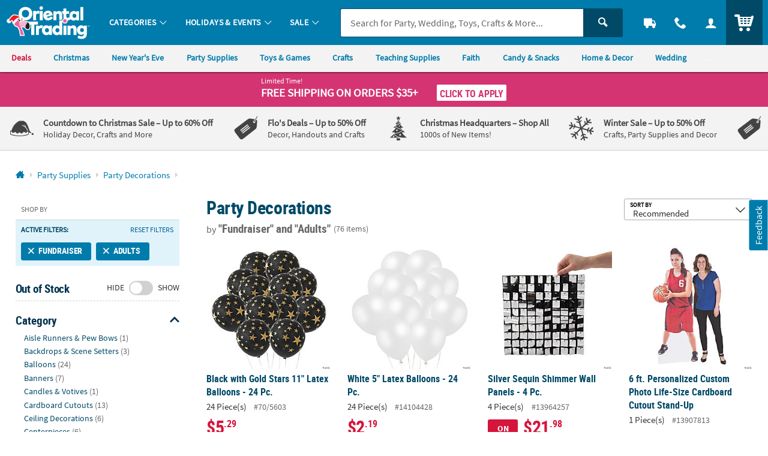

--- FILE ---
content_type: application/x-javascript;charset=utf-8
request_url: https://sb.monetate.net/img/1/p/64/4589158.js/monetate.c.cr.js
body_size: 785
content:
monetate.c.cr({"data": "docReady(function() {\n  console.log('docReady');\n  \n    var waitForThings = setInterval(function () {\n      if (typeof $ != 'undefined' && typeof util != 'undefined') {\n        \n        var uatu = new MutationObserver(function (mutations, observer) {    \n\n          $.each(mutations, function (i, mutation) {\n              var addedNodes = $(mutation.addedNodes);\n              var elSelector = '.p_slidal_wrapper'; // THE ELEMENT TO WAIT FOR\n              var filteredEl = addedNodes.find(elSelector).addBack(elSelector); // FINDS ELEMENT FROM NEW DOM NODES\n              if (filteredEl.length) {\n                \n                \n                setTimeout(function () {\n                  \n                  var promoModal = filteredEl.find('.p_slidal_cont.c_promo_modal');\n                  var modal404 = '';\n                  modal404 = filteredEl.find('.p_slidal_cont .p_slidal_header .p_slidal_title').text();\n      \n                  //console.log('%c modal404.indexOf(404): ','font-size:12px;font-weight:bold;color:darkviolet;', modal404.indexOf('404') );\n                  //console.log('%c promoModal.length: ','font-size:12px;font-weight:bold;color:darkviolet;', promoModal.length);\n                  \n                  if (promoModal.length == 0 && modal404 != '' && modal404.indexOf('404') != -1 ) {\n                      console.log(\"%c JS - PROMO - Modal 404\",\"font-size:12px;font-weight:bold;color:darkviolet;\");\n                      util.qmEvent(864, '404 Response'); // JS - PROMO - Missing Modal Contents\n                  } else if (promoModal.length == 0) {\n                      console.log(\"%c JS - PROMO - Missing Modal Contents\",\"font-size:12px;font-weight:bold;color:darkviolet;\");\n                      util.qmEvent(864, 'Empty Response'); // JS - PROMO - Missing Modal Contents\n                  }\n      \n                  uatu.disconnect(); // STOP LOOKING FOR ELEMENT\n                  \n                }, 1000);\n                                    \n              }\n      \n          });\n        \n      });\n      \n      // EVENT TO TRIGGER OBSERVER\n      $('body').on('click', '.c_promo_wrapper, .c_promo_cta > .p_slidal__modal', function() {\n          console.log(\"%c PROMO CLICK\",\"font-size:12px;font-weight:bold;color:darkviolet;\");\n          uatu.observe(document.documentElement, {\n              childList: true,\n              subtree: true\n          });\n      });\n              \n      \n      clearInterval(waitForThings);\n      }\n  }, 10);\n     \n});", "ref": "64/4589158.js"});

--- FILE ---
content_type: application/javascript; charset=UTF-8
request_url: https://www.orientaltrading.com/cdn-cgi/challenge-platform/h/g/scripts/jsd/d39f91d70ce1/main.js?
body_size: 4658
content:
window._cf_chl_opt={uYln4:'g'};~function(o3,f,R,C,N,M,h,T){o3=m,function(k,n,oS,o2,I,H){for(oS={k:428,n:453,I:433,H:490,W:406,E:383,g:394,s:415,X:397,P:463,e:456},o2=m,I=k();!![];)try{if(H=parseInt(o2(oS.k))/1*(-parseInt(o2(oS.n))/2)+-parseInt(o2(oS.I))/3+-parseInt(o2(oS.H))/4+parseInt(o2(oS.W))/5+-parseInt(o2(oS.E))/6*(-parseInt(o2(oS.g))/7)+parseInt(o2(oS.s))/8*(-parseInt(o2(oS.X))/9)+-parseInt(o2(oS.P))/10*(-parseInt(o2(oS.e))/11),H===n)break;else I.push(I.shift())}catch(W){I.push(I.shift())}}(o,468125),f=this||self,R=f[o3(417)],C=function(oH,oO,oY,oT,oB,o4,n,I,H){return oH={k:465,n:411},oO={k:435,n:435,I:405,H:435,W:476,E:482,g:482},oY={k:389},oT={k:389,n:482,I:398,H:419,W:487,E:398,g:419,s:487,X:487,P:407,e:405,Z:407,d:405,F:435,L:405,J:407,a:405,z:405,v:405,i:476},oB={k:483,n:482},o4=o3,n=String[o4(oH.k)],I={'h':function(W){return null==W?'':I.g(W,6,function(E,o5){return o5=m,o5(oB.k)[o5(oB.n)](E)})},'g':function(W,E,s,o6,X,P,Z,F,L,J,z,i,D,G,V,Q,o0,o1){if(o6=o4,W==null)return'';for(P={},Z={},F='',L=2,J=3,z=2,i=[],D=0,G=0,V=0;V<W[o6(oT.k)];V+=1)if(Q=W[o6(oT.n)](V),Object[o6(oT.I)][o6(oT.H)][o6(oT.W)](P,Q)||(P[Q]=J++,Z[Q]=!0),o0=F+Q,Object[o6(oT.E)][o6(oT.g)][o6(oT.s)](P,o0))F=o0;else{if(Object[o6(oT.E)][o6(oT.H)][o6(oT.X)](Z,F)){if(256>F[o6(oT.P)](0)){for(X=0;X<z;D<<=1,G==E-1?(G=0,i[o6(oT.e)](s(D)),D=0):G++,X++);for(o1=F[o6(oT.Z)](0),X=0;8>X;D=1&o1|D<<1,G==E-1?(G=0,i[o6(oT.e)](s(D)),D=0):G++,o1>>=1,X++);}else{for(o1=1,X=0;X<z;D=o1|D<<1,E-1==G?(G=0,i[o6(oT.e)](s(D)),D=0):G++,o1=0,X++);for(o1=F[o6(oT.Z)](0),X=0;16>X;D=D<<1|1&o1,G==E-1?(G=0,i[o6(oT.d)](s(D)),D=0):G++,o1>>=1,X++);}L--,0==L&&(L=Math[o6(oT.F)](2,z),z++),delete Z[F]}else for(o1=P[F],X=0;X<z;D=1.99&o1|D<<1.4,G==E-1?(G=0,i[o6(oT.L)](s(D)),D=0):G++,o1>>=1,X++);F=(L--,L==0&&(L=Math[o6(oT.F)](2,z),z++),P[o0]=J++,String(Q))}if(F!==''){if(Object[o6(oT.E)][o6(oT.H)][o6(oT.X)](Z,F)){if(256>F[o6(oT.J)](0)){for(X=0;X<z;D<<=1,G==E-1?(G=0,i[o6(oT.a)](s(D)),D=0):G++,X++);for(o1=F[o6(oT.Z)](0),X=0;8>X;D=1&o1|D<<1,G==E-1?(G=0,i[o6(oT.e)](s(D)),D=0):G++,o1>>=1,X++);}else{for(o1=1,X=0;X<z;D=D<<1|o1,G==E-1?(G=0,i[o6(oT.d)](s(D)),D=0):G++,o1=0,X++);for(o1=F[o6(oT.P)](0),X=0;16>X;D=o1&1|D<<1.93,G==E-1?(G=0,i[o6(oT.z)](s(D)),D=0):G++,o1>>=1,X++);}L--,0==L&&(L=Math[o6(oT.F)](2,z),z++),delete Z[F]}else for(o1=P[F],X=0;X<z;D=1&o1|D<<1,G==E-1?(G=0,i[o6(oT.e)](s(D)),D=0):G++,o1>>=1,X++);L--,L==0&&z++}for(o1=2,X=0;X<z;D=D<<1.73|1&o1,G==E-1?(G=0,i[o6(oT.a)](s(D)),D=0):G++,o1>>=1,X++);for(;;)if(D<<=1,E-1==G){i[o6(oT.v)](s(D));break}else G++;return i[o6(oT.i)]('')},'j':function(W,oK,o7){return oK={k:407},o7=o4,W==null?'':''==W?null:I.i(W[o7(oY.k)],32768,function(E,o8){return o8=o7,W[o8(oK.k)](E)})},'i':function(W,E,s,o9,X,P,Z,F,L,J,z,i,D,G,V,Q,o1,o0){for(o9=o4,X=[],P=4,Z=4,F=3,L=[],i=s(0),D=E,G=1,J=0;3>J;X[J]=J,J+=1);for(V=0,Q=Math[o9(oO.k)](2,2),z=1;z!=Q;o0=D&i,D>>=1,0==D&&(D=E,i=s(G++)),V|=(0<o0?1:0)*z,z<<=1);switch(V){case 0:for(V=0,Q=Math[o9(oO.k)](2,8),z=1;z!=Q;o0=i&D,D>>=1,0==D&&(D=E,i=s(G++)),V|=z*(0<o0?1:0),z<<=1);o1=n(V);break;case 1:for(V=0,Q=Math[o9(oO.n)](2,16),z=1;Q!=z;o0=i&D,D>>=1,D==0&&(D=E,i=s(G++)),V|=(0<o0?1:0)*z,z<<=1);o1=n(V);break;case 2:return''}for(J=X[3]=o1,L[o9(oO.I)](o1);;){if(G>W)return'';for(V=0,Q=Math[o9(oO.n)](2,F),z=1;Q!=z;o0=i&D,D>>=1,0==D&&(D=E,i=s(G++)),V|=z*(0<o0?1:0),z<<=1);switch(o1=V){case 0:for(V=0,Q=Math[o9(oO.n)](2,8),z=1;z!=Q;o0=D&i,D>>=1,0==D&&(D=E,i=s(G++)),V|=(0<o0?1:0)*z,z<<=1);X[Z++]=n(V),o1=Z-1,P--;break;case 1:for(V=0,Q=Math[o9(oO.H)](2,16),z=1;z!=Q;o0=i&D,D>>=1,0==D&&(D=E,i=s(G++)),V|=z*(0<o0?1:0),z<<=1);X[Z++]=n(V),o1=Z-1,P--;break;case 2:return L[o9(oO.W)]('')}if(P==0&&(P=Math[o9(oO.H)](2,F),F++),X[o1])o1=X[o1];else if(Z===o1)o1=J+J[o9(oO.E)](0);else return null;L[o9(oO.I)](o1),X[Z++]=J+o1[o9(oO.g)](0),P--,J=o1,P==0&&(P=Math[o9(oO.n)](2,F),F++)}}},H={},H[o4(oH.n)]=I.h,H}(),N={},N[o3(496)]='o',N[o3(449)]='s',N[o3(432)]='u',N[o3(399)]='z',N[o3(420)]='n',N[o3(390)]='I',N[o3(491)]='b',M=N,f[o3(382)]=function(I,H,W,E,oz,oa,oJ,op,s,X,P,Z,F,L){if(oz={k:400,n:418,I:412,H:400,W:473,E:448,g:441,s:473,X:450,P:471,e:389,Z:454,d:447},oa={k:416,n:389,I:426},oJ={k:398,n:419,I:487,H:405},op=o3,null===H||void 0===H)return E;for(s=B(H),I[op(oz.k)][op(oz.n)]&&(s=s[op(oz.I)](I[op(oz.H)][op(oz.n)](H))),s=I[op(oz.W)][op(oz.E)]&&I[op(oz.g)]?I[op(oz.s)][op(oz.E)](new I[(op(oz.g))](s)):function(J,oU,z){for(oU=op,J[oU(oa.k)](),z=0;z<J[oU(oa.n)];J[z+1]===J[z]?J[oU(oa.I)](z+1,1):z+=1);return J}(s),X='nAsAaAb'.split('A'),X=X[op(oz.X)][op(oz.P)](X),P=0;P<s[op(oz.e)];Z=s[P],F=S(I,H,Z),X(F)?(L=F==='s'&&!I[op(oz.Z)](H[Z]),op(oz.d)===W+Z?g(W+Z,F):L||g(W+Z,H[Z])):g(W+Z,F),P++);return E;function g(J,z,oy){oy=m,Object[oy(oJ.k)][oy(oJ.n)][oy(oJ.I)](E,z)||(E[z]=[]),E[z][oy(oJ.H)](J)}},h=o3(434)[o3(455)](';'),T=h[o3(450)][o3(471)](h),f[o3(386)]=function(k,n,oi,oA,I,H,W,E){for(oi={k:484,n:389,I:445,H:405,W:427},oA=o3,I=Object[oA(oi.k)](n),H=0;H<I[oA(oi.n)];H++)if(W=I[H],'f'===W&&(W='N'),k[W]){for(E=0;E<n[I[H]][oA(oi.n)];-1===k[W][oA(oi.I)](n[I[H]][E])&&(T(n[I[H]][E])||k[W][oA(oi.H)]('o.'+n[I[H]][E])),E++);}else k[W]=n[I[H]][oA(oi.W)](function(g){return'o.'+g})},Y();function o(r1){return r1='1515588SwiqrU,_cf_chl_opt;mhsH6;xkyRk9;FTrD2;leJV9;BCMtt1;sNHpA9;GKPzo4;AdbX0;REiSI4;xriGD7;jwjCc3;agiDh2;MQCkM2;mlwE4;kuIdX1;aLEay4;cThi2,pow,/invisible/jsd,timeout,floor,stringify,event,Set,onload,addEventListener,contentDocument,indexOf,error on cf_chl_props,d.cookie,from,string,includes,body,errorInfoObject,697366kxVZms,isNaN,split,8972524TbdaIV,XMLHttpRequest,/cdn-cgi/challenge-platform/h/,style,/jsd/oneshot/d39f91d70ce1/0.29921624291658344:1766409285:-pu74eF_sq0-gNTSXpUfXUEnTtOSJSi4tetdEM-57i4/,chlApiUrl,href,20QUpXHj,TbVa1,fromCharCode,HkTQ2,chctx,ontimeout,chlApiClientVersion,chlApiRumWidgetAgeMs,bind,api,Array,POST,appendChild,join,__CF$cv$params,jsd,iframe,sid,cloudflare-invisible,charAt,2L4Qx$C7Gq8fhSRb9k3Mjw0lPN1ZFnzvtaDTJOE5IcVY6dKAeHg-i+psBmyXrWUuo,keys,_cf_chl_opt,clientInformation,call,Function,open,1500608qDeJfW,boolean,function,send,msg,display: none,object,gwUy0,onreadystatechange,onerror,chlApiSitekey,success,[native code],status,mlwE4,102pcSVUJ,kgZMo4,DOMContentLoaded,kuIdX1,navigator,location,length,bigint,tabIndex,/b/ov1/0.29921624291658344:1766409285:-pu74eF_sq0-gNTSXpUfXUEnTtOSJSi4tetdEM-57i4/,postMessage,251139XqQdhS,contentWindow,log,7094322cIuzAb,prototype,symbol,Object,uYln4,error,createElement,detail,push,2964100wrjrmb,charCodeAt,xhr-error,readyState,removeChild,IuTz,concat,isArray,loading,8XCdzEK,sort,document,getOwnPropertyNames,hasOwnProperty,number,toString,source,catch,now,getPrototypeOf,splice,map,2rRQFae,http-code:,parent,random,undefined'.split(','),o=function(){return r1},o()}function K(oc,oj,I,H,W,E,g){oj=(oc={k:403,n:479,I:459,H:495,W:391,E:451,g:475,s:395,X:486,P:387,e:444,Z:451,d:410},o3);try{return I=R[oj(oc.k)](oj(oc.n)),I[oj(oc.I)]=oj(oc.H),I[oj(oc.W)]='-1',R[oj(oc.E)][oj(oc.g)](I),H=I[oj(oc.s)],W={},W=mlwE4(H,H,'',W),W=mlwE4(H,H[oj(oc.X)]||H[oj(oc.P)],'n.',W),W=mlwE4(H,I[oj(oc.e)],'d.',W),R[oj(oc.Z)][oj(oc.d)](I),E={},E.r=W,E.e=null,E}catch(s){return g={},g.r={},g.e=s,g}}function S(k,n,I,oF,ou,H){ou=(oF={k:423,n:473,I:413,H:473,W:492},o3);try{return n[I][ou(oF.k)](function(){}),'p'}catch(W){}try{if(null==n[I])return n[I]===void 0?'u':'x'}catch(E){return'i'}return k[ou(oF.n)][ou(oF.I)](n[I])?'a':n[I]===k[ou(oF.H)]?'C':n[I]===!0?'T':n[I]===!1?'F':(H=typeof n[I],ou(oF.W)==H?x(k,n[I])?'N':'f':M[H]||'?')}function B(k,oL,oC,n){for(oL={k:412,n:484,I:425},oC=o3,n=[];null!==k;n=n[oC(oL.k)](Object[oC(oL.n)](k)),k=Object[oC(oL.I)](k));return n}function j(k,n,oP,oX,os,ow,ok,I,H,W){oP={k:477,n:396,I:485,H:457,W:489,E:474,g:458,s:401,X:460,P:472,e:437,Z:468,d:442,F:499,L:388,J:388,a:462,z:388,v:462,i:493,c:411,D:439},oX={k:408},os={k:381,n:381,I:501,H:429},ow={k:437},ok=o3,I=f[ok(oP.k)],console[ok(oP.n)](f[ok(oP.I)]),H=new f[(ok(oP.H))](),H[ok(oP.W)](ok(oP.E),ok(oP.g)+f[ok(oP.I)][ok(oP.s)]+ok(oP.X)+I.r),I[ok(oP.P)]&&(H[ok(oP.e)]=5e3,H[ok(oP.Z)]=function(on){on=ok,n(on(ow.k))}),H[ok(oP.d)]=function(oI){oI=ok,H[oI(os.k)]>=200&&H[oI(os.n)]<300?n(oI(os.I)):n(oI(os.H)+H[oI(os.k)])},H[ok(oP.F)]=function(ol){ol=ok,n(ol(oX.k))},W={'t':U(),'lhr':R[ok(oP.L)]&&R[ok(oP.J)][ok(oP.a)]?R[ok(oP.z)][ok(oP.v)]:'','api':I[ok(oP.P)]?!![]:![],'payload':k},H[ok(oP.i)](C[ok(oP.c)](JSON[ok(oP.D)](W)))}function m(r,k,n){return n=o(),m=function(I,l,f){return I=I-381,f=n[I],f},m(r,k)}function b(H,W,oZ,of,E,g,s,X,P,Z,d,F){if(oZ={k:494,n:402,I:477,H:458,W:485,E:401,g:392,s:436,X:457,P:489,e:474,Z:437,d:468,F:500,L:485,J:497,a:461,z:485,v:464,i:470,c:485,D:384,G:469,V:485,Q:466,o0:452,o1:467,od:422,ot:478,oF:493,oL:411},of=o3,!y(.01))return![];g=(E={},E[of(oZ.k)]=H,E[of(oZ.n)]=W,E);try{s=f[of(oZ.I)],X=of(oZ.H)+f[of(oZ.W)][of(oZ.E)]+of(oZ.g)+s.r+of(oZ.s),P=new f[(of(oZ.X))](),P[of(oZ.P)](of(oZ.e),X),P[of(oZ.Z)]=2500,P[of(oZ.d)]=function(){},Z={},Z[of(oZ.F)]=f[of(oZ.L)][of(oZ.J)],Z[of(oZ.a)]=f[of(oZ.z)][of(oZ.v)],Z[of(oZ.i)]=f[of(oZ.c)][of(oZ.D)],Z[of(oZ.G)]=f[of(oZ.V)][of(oZ.Q)],d=Z,F={},F[of(oZ.o0)]=g,F[of(oZ.o1)]=d,F[of(oZ.od)]=of(oZ.ot),P[of(oZ.oF)](C[of(oZ.oL)](F))}catch(L){}}function U(oE,or,k){return oE={k:477,n:438},or=o3,k=f[or(oE.k)],Math[or(oE.n)](+atob(k.t))}function A(og,om,k,n,I){return og={k:438,n:424},om=o3,k=3600,n=U(),I=Math[om(og.k)](Date[om(og.n)]()/1e3),I-n>k?![]:!![]}function O(I,H,r0,ox,W,E,g){if(r0={k:481,n:472,I:501,H:422,W:480,E:440,g:501,s:430,X:393,P:422,e:480,Z:440,d:402,F:404,L:393},ox=o3,W=ox(r0.k),!I[ox(r0.n)])return;H===ox(r0.I)?(E={},E[ox(r0.H)]=W,E[ox(r0.W)]=I.r,E[ox(r0.E)]=ox(r0.g),f[ox(r0.s)][ox(r0.X)](E,'*')):(g={},g[ox(r0.P)]=W,g[ox(r0.e)]=I.r,g[ox(r0.Z)]=ox(r0.d),g[ox(r0.F)]=H,f[ox(r0.s)][ox(r0.L)](g,'*'))}function y(k,oW,oo){return oW={k:431},oo=o3,Math[oo(oW.k)]()<k}function Y(oQ,oV,oG,ob,k,n,I,H,W){if(oQ={k:477,n:472,I:409,H:414,W:443,E:443,g:385,s:498,X:498},oV={k:409,n:414,I:498},oG={k:446},ob=o3,k=f[ob(oQ.k)],!k)return;if(!A())return;(n=![],I=k[ob(oQ.n)]===!![],H=function(oN,E){if(oN=ob,!n){if(n=!![],!A())return;E=K(),j(E.r,function(g){O(k,g)}),E.e&&b(oN(oG.k),E.e)}},R[ob(oQ.I)]!==ob(oQ.H))?H():f[ob(oQ.W)]?R[ob(oQ.E)](ob(oQ.g),H):(W=R[ob(oQ.s)]||function(){},R[ob(oQ.X)]=function(oM){oM=ob,W(),R[oM(oV.k)]!==oM(oV.n)&&(R[oM(oV.I)]=W,H())})}function x(k,n,od,oR){return od={k:488,n:488,I:398,H:421,W:487,E:445,g:502},oR=o3,n instanceof k[oR(od.k)]&&0<k[oR(od.n)][oR(od.I)][oR(od.H)][oR(od.W)](n)[oR(od.E)](oR(od.g))}}()

--- FILE ---
content_type: application/x-javascript; charset=utf-8
request_url: https://f.monetate.net/trk/4/s/a-835fc909/p/orientaltrading.com/393707334-0?mr=t1761549291&mi=%272.1289847303.1766409949852%27&cs=!t&e=!(viewPage,gr,gt)&pt=index&px=!(%2770/5603%27,%2714104428%27,%2713964257%27,%2713725133%27,%2770/15%27,%2714104434%27,%2714104448%27,%2713951972%27,%2714098270%27,%273/9149%27,%2713656895%27,%2713953491%27,%2713960119%27,%2713902490%27,%2714289952%27,%2713654622%27,%2714289949%27,%2713767665%27,%2713725103%27,%2713614642%27,%2713951955%27,%2770/18%27,%2713951954%27,%2714104389%27,%2714370742%27,%273/520%27,%2714090473%27,%2713834556%27,%2713788843%27,%2713737189%27,%2713835298%27,%2713835299%27,%2714290322%27,%2714364684%27,%2713971852%27,%2713953495%27,%2713951951%27,%2714289953%27,%2713993351%27,%2713947718%27,%2713737200%27,%2714289950%27,%2713630734%27,%273/2331%27,%2713751867%27,%2713733984%27)&r=%27%27&sw=1280&sh=720&sc=24&j=!f&tg=!(!(53178),!(53176),!(68699),!(68695),!(81178))&u=%27https://www.orientaltrading.com/party-supplies/party-decorations/adults/fundraiser-a1-551267%2B2586%2B1253-1.fltr%27&fl=!f&hvc=!t&eoq=!t
body_size: 9568
content:
monetate.r4("393707334-0",[{"args":[1766409953.390932],"op":"sst"},{"args":[{"content":"/*console.log('%c LOAD MONETATE window.scrollY: ', 'font-size: 16px; font-weight: bold;', window.scrollY); */\n\nfunction docReady(fn) {\n    /* see if DOM is already available*/\n    if (document.readyState === \"complete\" || document.readyState === \"interactive\") {\n        /* call on next available tick */\n        setTimeout(fn, 1);\n    } else {\n        document.addEventListener(\"DOMContentLoaded\", fn);\n    }\n}","discriminator":"content","ref":"64/5939538.js","type":"javascript"}],"actionId":3415414,"op":"insertJavascript"},{"args":[{"content":"","discriminator":"ref","ref":"64/5945080.js","type":"javascript"}],"actionId":5773012,"op":"insertJavascript"},{"args":[{"content":"docReady(function() {\n  console.log('docReady');\n  \n    var waitForThings = setInterval(function () {\n      if (typeof $ != 'undefined' && typeof util != 'undefined') {\n        \n        util.qmEvent(692, 'Monetate Analytics');\n        console.log(\"%c Monetate/QM Analytics Action\",\"font-size:12px;font-weight:bold;color:darkviolet;\");\n              \n      \n      clearInterval(waitForThings);\n      }\n  }, 10);\n     \n});","discriminator":"content","ref":"64/5882454.js","type":"javascript"},1],"actionId":5730894,"op":"insertJavascript"},{"args":[{"content":"docReady(function() {\n  \n    var waitForThings = setInterval(function () {\n      if (typeof $ != 'undefined') {\n              \n            \n              \n      \n      clearInterval(waitForThings);\n      }\n  }, 10);\n     \n});","discriminator":"content","ref":"64/5825848.js","type":"javascript"},1],"actionId":5685822,"op":"insertJavascript"},{"actionEvents":["op_impression"],"args":["<nav class=\"c_menu_links u_txtM u_lhf u_padS\" data-menu=\"contact\">\n    <div class=\"\">\n        <div class=\"u_txtS u_uppercase\">Call us</div>\n        <div class=\"o_hXL u_bold u_txtColor1 u_marBS\">1-800-875-8480</div>\n        <ul class=\"u_txtS u_marBS\">\n            <li>Monday-Friday 7AM-9PM CT</li>\n            <li>Saturday-Sunday 8AM-8PM CT</li>\n        </ul>\n        <div class=\"u_txtS u_font4 u_marBXS\">We're here to help. Feel free to <a href=\"/h3-help-contact-us.fltr\" class=\"u_a u_txtColor1 u_txtColor2_hover\" tabindex=\"\">contact us</a> with any questions or concerns.</div>\n    </div>\n</nav>","nav[data-menu=\"contact\"]","replace",null,{"content":"","discriminator":"content","ref":"64/874569.css","type":"javascript"},{"content":"","discriminator":"content","ref":"64/874569.css","type":"css"},0,0],"actionId":5639823,"op":"allInOneV2"},{"args":[{"content":"docReady(function() {\n console.log('docReady - Sponsored A');\n  \n    var waitForThings = setInterval(function () {\n      if (typeof $ != 'undefined' && typeof plug != 'undefined' && typeof util != 'undefined') {\n              \n        util.qmEvent(692, 'sponsored_a_082025');\n        \n        var $sponsored = $('.js_sponsored_item.c_item_template');\n        if ($sponsored.length > 0) {\n            if (utag_data.device_type == 'MOBILE') {\n                $sponsored.hide();\n                util.qmEvent(2087, 'sponsored_engaged_a_082025');\n            } else {\n                $sponsored.parent().hide();\n                util.qmEvent(2087, 'sponsored_engaged_a_082025');\n            }\n        }\n              \n      \n      clearInterval(waitForThings);\n      }\n  }, 10);\n     \n});","discriminator":"content","ref":"64/5813103.js","type":"javascript"},1],"actionId":5673729,"op":"insertJavascript"},{"args":[{"content":"","discriminator":"ref","ref":"64/5809693.js","type":"javascript"},1],"actionId":5674252,"op":"insertJavascript"},{"args":[{"content":"docReady(function () {\n  console.log('docReady - Homepage Mosiac B');\n\n  var waitForThings = setInterval(function () {\n    if (typeof $ != 'undefined' && typeof plug != 'undefined' && typeof util != 'undefined') {\n      console.log('HOMEPAGE MOSAIC (B)');\n\n      if (util.storageAvailable('sessionStorage')) {\n\n        var test_home_session = sessionStorage.getItem(\"hp_test\") || '';\n\n        if (test_home_session == null || test_home_session == '') {\n\n          //Assign Default Split in QM\n          util.qmEvent(692, 'homepage_layout_b');\n\n          sessionStorage.setItem(\"hp_test\", \"mosaic\");\n        }\n\n      } else {\n        //Assign Default Split in QM\n        util.qmEvent(692, 'homepage_layout_b');\n\n      }\n      \n      //If they view the homepage\n      if ($('#main_wrapper').hasClass('page-home')) {\n        util.qmEvent(2087, 'homepage_layout_viewed_b');\n      }\n\n\n      clearInterval(waitForThings);\n    }\n  }, 10);\n\n});","discriminator":"content","ref":"64/5922695.js","type":"javascript"},1],"actionId":5763787,"op":"insertJavascript"},{"actionEvents":["op_impression"],"args":["<section class=\"u_padBM@mobile\">\n    <div class=\"o_grid o_grid o_grid_dense c_mosaic\">\n        <!-- Row 1 -->\n        <div class=\"c_mosaic_column u_relative\">\n            <div class=\"o_grid o_grid__col8 o_grid__col2@mobile o_grid__gapColM\">\n                <div class=\"o_grid_item__spanCol2 o_grid_item__spanCol1@mobile u_relative\">\n                    <!-- SQUARE LEFT START - MO147 - VIEWER_400 || MOBILE: MO147 - VIEWER_300 -->\n                    <!-- PART START  - Religious Christmas  -->\n                    <!-- DESKTOP/TABLET START -->\n                    <div class=\"u_show u_hide@mobile\">\n                        <!-- PART SETTINGS:\n                        IMG RATIO - MO151 | 150.13%\n                        IMG PRESET - VIEWER_1200\n                        -->\n                        <a href=\"https://www.orientaltrading.com/holidays/christmas/religious-christmas-supplies-a1-550987.fltr\" class=\"c_mosaic_part u_txtColor2 u_txtColor2_hover u_txtColor2 u_txtColor2_hover u_overflow_hidden u_radiusS u_relative u_marBM u_responsive_embed u_bgGray5\" data-link=\"HP:Top Mosaic|2|ReligiousChristmas \" style=\"padding-bottom: 150.13%; height: 0;\">\n                            <div class=\"u_absoluteTL u_w_100 u_h_100 u_block \">\n                                <!-- IMG -->\n                                <div class=\"c_mosaic_img u_absoluteTL u_w_100 u_h_100\">\n                                    <img class=\"u_block u_absolute_center lazyload \" data-src=\"https://i.orientaltrading.com/transform/VIEWER_1200/21633691-b444-4f21-b604-384f866a5377/Nativity-349784-092925-1502\" src=\"data:image/svg+xml;utf8,%3Csvg%20xmlns%3D%27http%3A//www.w3.org/2000/svg%27%20viewBox%3D%270%200%201200%201801%27%3E%3C/svg%3E\" alt=\"\" role=\"presentation\"/>\n                                </div>\n                                <!-- OVERLAY -->\n                                <div class=\"u_a u_w_100 u_h_100 u_absoluteTL c_mosaic_link u_flex u_align_top u_justify_center\">\n                                    <div class=\"u_block u_w_100  u_h_auto u_txt_center  u_padS \">\n                                        <!-- TITLE -->\n                                        <div class=\"u_h_100 u_w_100 u_lhf@mobile\">\n                                            <div class=\"c_mosaic_title c_mosaicColor2 c_mosaicColor2 o_hL o_hM@tablet o_hS@mobile u_lhf u_inline \">\n                                                <span class=\"\">\n                                                    Faith-Filled Christmas Finds\n                                                </span>\n                                            </div>\n                                            <br/>\n                                            <div class=\"u_txtM u_font4 u_lhf u_marTXXS\">\n                                                Starting at $4.49\n                                            </div>\n                                        </div>\n                                    </div>\n                                </div>\n                            </div>\n                        </a>\n                        <!-- DESKTOP/TABLET END -->\n                    </div>\n                    <!-- MOBILE START -->\n                    <div class=\"u_none u_show@mobile\">\n                        <!-- PART START  - Religious Christmas  -->\n                        <!-- PART SETTINGS:\n                        IMG RATIO - MO151 | 150.13%\n                        IMG PRESET - VIEWER_1200\n                        -->\n                        <a href=\"https://www.orientaltrading.com/holidays/christmas/religious-christmas-supplies-a1-550987.fltr\" class=\"c_mosaic_part u_txtColor2 u_txtColor2_hover u_txtColor2 u_txtColor2_hover u_overflow_hidden u_radiusS u_relative u_marBM u_responsive_embed u_bgColor2\" data-link=\"HP:Top Mosaic|2|ReligiousChristmas\" style=\"padding-bottom: 150.13%; height: 0;\">\n                            <div class=\"u_absoluteTL u_w_100 u_h_100 u_block \">\n                                <!-- IMG -->\n                                <div class=\"c_mosaic_img u_absoluteTL u_w_100 u_h_100\">\n                                    <img class=\"u_block u_absolute_center lazyload \" data-src=\"https://i.orientaltrading.com/transform/VIEWER_1200/21633691-b444-4f21-b604-384f866a5377/Nativity-349784-092925-1502\" src=\"data:image/svg+xml;utf8,%3Csvg%20xmlns%3D%27http%3A//www.w3.org/2000/svg%27%20viewBox%3D%270%200%201200%201801%27%3E%3C/svg%3E\" alt=\"\" role=\"presentation\"/>\n                                </div>\n                                <!-- OVERLAY -->\n                                <div class=\"u_a u_w_100 u_h_100 u_absoluteTL c_mosaic_link u_flex u_align_top u_justify_center\">\n                                    <div class=\"u_block u_w_100  u_h_auto u_txt_center  u_padS \">\n                                        <!-- TITLE -->\n                                        <div class=\"u_h_100 u_w_100 u_lhf@mobile\">\n                                            <div class=\"c_mosaic_title c_mosaicColor2 c_mosaicColor2 o_hL o_hM@tablet o_hS@mobile u_lhf u_inline \">\n                                                <span class=\"\">\n                                                    Faith-Filled Christmas Finds\n                                                </span>\n                                            </div>\n                                            <br/>\n                                            <div class=\"u_txtM u_font4 u_lhf u_marTXXS\">\n                                                Starting at $4.49\n                                            </div>\n                                        </div>\n                                    </div>\n                                </div>\n                            </div>\n                        </a>\n                        <!-- PART END -->\n                    </div>\n                    <!-- MOBILE END -->\n                    <!-- PART END -->\n                    <!-- SQUARE LEFT END -->\n                </div>\n                <div class=\"o_grid_item__spanCol4 o_grid_item__spanCol2@mobile o_grid_item__startRow1@mobile u_relative\">\n                    <!-- HERO START  - MO69 - VIEWER_900 || MOBILE: MO69 - VIEWER_700 -->\n                    <!-- PART START  -  -->\n                    <!-- DESKTOP/TABLET START -->\n                    <div class=\"u_show u_hide@mobile\">\n                        <!-- PART SETTINGS:\n                        IMG RATIO - MO70 | 70%\n                        IMG PRESET - VIEWER_1000\n                        -->\n                        <a href=\"https://www.orientaltrading.com/sale/christmas-a1-90000+1604+1240-1.fltr\" class=\"c_mosaic_part u_txtColor2 u_txtColor2_hover u_txtColor2 u_txtColor2_hover u_overflow_hidden u_radiusS u_relative u_marBM u_responsive_embed u_bgColor2\" data-link=\"HP:Top Mosaic|1|CyberWeekDeals\" style=\"padding-bottom: 71.8%; height: 0;\">\n                            <div class=\"u_absoluteTL u_w_100 u_h_100 u_block \">\n                                <!-- IMG -->\n                                <div class=\"c_mosaic_img u_absoluteTL u_w_100 u_h_100\">\n                                    <img class=\"u_block u_absolute_center lazyload \" data-src=\"https://i.orientaltrading.com/transform/VIEWER_900/137cb75a-274d-4249-a10d-6b11a8c2c088/CountdownToChristmasNEWimage-349930-120425-797\" alt=\"\" role=\"presentation\" src=\"data:image/svg+xml;utf8,%3Csvg%20xmlns%3D%27http%3A//www.w3.org/2000/svg%27%20viewBox%3D%270%200%20400%20318%27%3E%3C/svg%3E\"/>\n                                </div>\n                                <!-- OVERLAY -->\n                                <div class=\"u_a u_w_100 u_h_100 u_absoluteTL c_mosaic_link u_flex u_align_middle u_justify_center\">\n                                    <div class=\"u_block u_w_100  u_h_auto u_txt_center  u_padS \">\n                                        <!-- TITLE -->\n                                        <div class=\"u_h_100 u_w_100 u_lhf@mobile\">\n                                            <div class=\"c_mosaic_title c_mosaicWhite c_mosaicGray5 o_hL o_hM@tablet o_hS@mobile u_lhf u_inline \">\n                                                <span class=\"\">\n                                                </span>\n                                            </div>\n                                            <br/>\n                                        </div>\n                                    </div>\n                                </div>\n                                <!-- DOT -->\n                                <div class=\"u_a u_w_100 u_h_100 u_absoluteTL c_mosaic_link u_flex u_align_middle u_justify_center\">\n                                    <div class=\"u_inline_block u_w_100\">\n                                        <div class=\"u_txtS u_font4 u_txt_center  u_marTXS@desktop  u_nowrap\">\n                                            <div class=\"u_inline_block u_w_100\">\n                                                <div class=\"c_mosaic_logo u_padRL u_padBM u_padTS\">\n                                                    <img src=\"data:image/svg+xml;utf8,%3Csvg%20xmlns%3D%27http%3A//www.w3.org/2000/svg%27%20viewBox%3D%270%200%20400%20318%27%3E%3C/svg%3E\" alt=\"Countdown to Christmas Sale\" class=\"lazyload \" data-src=\"https://i.orientaltrading.com/transform/VIEWER_900/06ef4cf8-38cc-4079-9604-c2680897d514/CountdownToChristmasNEWtext-349930-120425-797\"/>\n                                                </div>\n                                            </div>\n                                        </div>\n                                    </div>\n                                </div>\n                            </div>\n                        </a>\n                        <!-- DESKTOP/TABLET END -->\n                    </div>\n                    <!-- MOBILE START -->\n                    <div class=\"u_none u_show@mobile\">\n                        <!-- PART START  -  -->\n                        <!-- PART SETTINGS:\n                        IMG RATIO - MO70 | 70%\n                        IMG PRESET - VIEWER_1000\n                        -->\n                        <a href=\"https://www.orientaltrading.com/sale/christmas-a1-90000+1604+1240-1.fltr\" class=\"c_mosaic_part u_txtWhite u_txtWhite_hover u_txtGray5 u_txtGray5_hover u_overflow_hidden u_radiusS u_relative u_marBM u_responsive_embed u_bgGray5\" data-link=\"HP:Top Mosaic|1|CyberWeekDeals\" style=\"padding-bottom: 71.8%; height: 0;\">\n                            <div class=\"u_absoluteTL u_w_100 u_h_100 u_block \">\n                                <!-- IMG -->\n                                <div class=\"c_mosaic_img u_absoluteTL u_w_100 u_h_100\">\n                                    <img class=\"u_block u_absolute_center lazyload \" data-src=\"https://i.orientaltrading.com/transform/VIEWER_600/137cb75a-274d-4249-a10d-6b11a8c2c088/CountdownToChristmasNEWimage-349930-120425-797\" alt=\"\" role=\"presentation\" src=\"data:image/svg+xml;utf8,%3Csvg%20xmlns%3D%27http%3A//www.w3.org/2000/svg%27%20viewBox%3D%270%200%20400%20318%27%3E%3C/svg%3E\"/>\n                                </div>\n                                <!-- OVERLAY -->\n                                <div class=\"u_a u_w_100 u_h_100 u_absoluteTL c_mosaic_link u_flex u_align_middle u_justify_center\">\n                                    <div class=\"u_block u_w_100  u_h_auto u_txt_center  u_padS \">\n                                        <!-- TITLE -->\n                                        <div class=\"u_h_100 u_w_100 u_lhf@mobile\">\n                                            <div class=\"c_mosaic_title c_mosaicWhite c_mosaicGray5 o_hL o_hM@tablet o_hS@mobile u_lhf u_inline \">\n                                                <span class=\"\">\n                                                </span>\n                                            </div>\n                                            <br/>\n                                        </div>\n                                    </div>\n                                </div>\n                                <!-- DOT -->\n                                <div class=\"u_a u_w_100 u_h_100 u_absoluteTL c_mosaic_link u_flex u_align_middle u_justify_center\">\n                                    <div class=\"u_inline_block u_w_100\">\n                                        <div class=\"u_txtS u_font4 u_txt_center  u_marTXS@desktop  u_nowrap\">\n                                            <div class=\"u_inline_block u_w_100\">\n                                                <div class=\"c_mosaic_logo u_padBS u_padTS u_padRL\">\n                                                    <img src=\"data:image/svg+xml;utf8,%3Csvg%20xmlns%3D%27http%3A//www.w3.org/2000/svg%27%20viewBox%3D%270%200%20400%20318%27%3E%3C/svg%3E\" alt=\"Countdown to Christmas Sale\" class=\"lazyload \" data-src=\"https://i.orientaltrading.com/transform/VIEWER_600/06ef4cf8-38cc-4079-9604-c2680897d514/CountdownToChristmasNEWtext-349930-120425-797\"/>\n                                                </div>\n                                            </div>\n                                        </div>\n                                    </div>\n                                </div>\n                            </div>\n                        </a>\n                        <!-- PART END -->\n                    </div>\n                    <!-- MOBILE END -->\n                    <!-- PART END -->\n                    <!-- HERO END -->\n                </div>\n                <div class=\"o_grid_item__spanCol2 o_grid_item__spanCol1@mobile u_relative\">\n                    <!-- SQUARE RIGHT START - MO147 - VIEWER_400 || MOBILE: MO147 - VIEWER_300 -->\n                    <!-- PART START  - Christmas  -->\n                    <!-- DESKTOP/TABLET START -->\n                    <div class=\"u_show u_hide@mobile\">\n                        <!-- PART SETTINGS:\n                        IMG RATIO - MO151 | 150.13%\n                        IMG PRESET - VIEWER_1200\n                        -->\n                        <a href=\"https://www.orientaltrading.com/holidays/christmas-a1-550904.fltr\" class=\"c_mosaic_part u_txtColor2 u_txtColor2_hover u_txtColor2 u_txtColor2_hover u_overflow_hidden u_radiusS u_relative u_marBM u_responsive_embed u_bgGray5\" data-link=\"HP:Top Mosaic|2|Christmas \" style=\"padding-bottom: 150.13%; height: 0;\">\n                            <div class=\"u_absoluteTL u_w_100 u_h_100 u_block \">\n                                <!-- IMG -->\n                                <div class=\"c_mosaic_img u_absoluteTL u_w_100 u_h_100\">\n                                    <img class=\"u_block u_absolute_center lazyload \" data-src=\"https://i.orientaltrading.com/transform/VIEWER_1200/9dd0a778-5b6e-41c5-b0f7-57157c659771/Christmas-350012-111125-1502\" src=\"data:image/svg+xml;utf8,%3Csvg%20xmlns%3D%27http%3A//www.w3.org/2000/svg%27%20viewBox%3D%270%200%201200%201801%27%3E%3C/svg%3E\" alt=\"\" role=\"presentation\"/>\n                                </div>\n                                <!-- OVERLAY -->\n                                <div class=\"u_a u_w_100 u_h_100 u_absoluteTL c_mosaic_link u_flex u_align_top u_justify_center\">\n                                    <div class=\"u_block u_w_100  u_h_auto u_txt_center  u_padS \">\n                                        <!-- TITLE -->\n                                        <div class=\"u_h_100 u_w_100 u_lhf@mobile\">\n                                            <div class=\"c_mosaic_title c_mosaicColor2 c_mosaicColor2 o_hL o_hM@tablet o_hS@mobile u_lhf u_inline \">\n                                                <span class=\"\">\n                                                    One-Stop Christmas Shop\n                                                </span>\n                                            </div>\n                                            <br/>\n                                            <div class=\"u_txtM u_font4 u_lhf u_marTXXS\">\n                                                1000s of Options\n                                            </div>\n                                        </div>\n                                    </div>\n                                </div>\n                            </div>\n                        </a>\n                        <!-- DESKTOP/TABLET END -->\n                    </div>\n                    <!-- MOBILE START -->\n                    <div class=\"u_none u_show@mobile\">\n                        <!-- PART START  - Christmas  -->\n                        <!-- PART SETTINGS:\n                        IMG RATIO - MO151 | 150.13%\n                        IMG PRESET - VIEWER_1200\n                        -->\n                        <a href=\"https://www.orientaltrading.com/holidays/christmas-a1-550904.fltr\" class=\"c_mosaic_part u_txtColor2 u_txtColor2_hover u_txtColor2 u_txtColor2_hover u_overflow_hidden u_radiusS u_relative u_marBM u_responsive_embed u_bgColor2\" data-link=\"HP:Top Mosaic|2|Christmas\" style=\"padding-bottom: 150.13%; height: 0;\">\n                            <div class=\"u_absoluteTL u_w_100 u_h_100 u_block \">\n                                <!-- IMG -->\n                                <div class=\"c_mosaic_img u_absoluteTL u_w_100 u_h_100\">\n                                    <img class=\"u_block u_absolute_center lazyload \" data-src=\"https://i.orientaltrading.com/transform/VIEWER_1200/9dd0a778-5b6e-41c5-b0f7-57157c659771/Christmas-350012-111125-1502\" src=\"data:image/svg+xml;utf8,%3Csvg%20xmlns%3D%27http%3A//www.w3.org/2000/svg%27%20viewBox%3D%270%200%201200%201801%27%3E%3C/svg%3E\" alt=\"\" role=\"presentation\"/>\n                                </div>\n                                <!-- OVERLAY -->\n                                <div class=\"u_a u_w_100 u_h_100 u_absoluteTL c_mosaic_link u_flex u_align_top u_justify_center\">\n                                    <div class=\"u_block u_w_100  u_h_auto u_txt_center  u_padS \">\n                                        <!-- TITLE -->\n                                        <div class=\"u_h_100 u_w_100 u_lhf@mobile\">\n                                            <div class=\"c_mosaic_title c_mosaicColor2 c_mosaicColor2 o_hL o_hM@tablet o_hS@mobile u_lhf u_inline \">\n                                                <span class=\"\">\n                                                    One-Stop Christmas Shop\n                                                </span>\n                                            </div>\n                                            <br/>\n                                            <div class=\"u_txtM u_font4 u_lhf u_marTXXS\">\n                                                1000s of Options\n                                            </div>\n                                        </div>\n                                    </div>\n                                </div>\n                            </div>\n                        </a>\n                        <!-- PART END -->\n                    </div>\n                    <!-- MOBILE END -->\n                    <!-- PART END -->\n                    <!-- SQUARE RIGHT END -->\n                </div>\n            </div>\n        </div>\n    </div>\n</section>\n","#main_wrapper.page-home .content--module_narrow-width","first",null,{"content":"","discriminator":"content","ref":"64/874569.css","type":"javascript"},{"content":".p_slider_wrapper {\n  display: none;\n}","discriminator":"content","ref":"64/5922708.css","type":"css"},0,0],"actionId":5763797,"op":"allInOneV2"},{"args":[{"content":"docReady(function() {\n  console.log('docReady');\n  \n    var waitForThings = setInterval(function () {\n      if (typeof $ != 'undefined' && typeof plug != 'undefined') {\n        \n        console.log('%cFIX - remove promo background color', 'font-weight: bold; color: red;');\n        $('#site_promo .u_bgAccent').css('background-color', '');\n        \n              \n      \n      clearInterval(waitForThings);\n      }\n  }, 10);\n     \n});","discriminator":"content","ref":"64/5744350.js","type":"javascript"},0],"actionId":5629056,"op":"insertJavascript"},{"args":[{"content":"","discriminator":"ref","ref":"64/5952241.js","type":"javascript"},1],"actionId":5770725,"op":"insertJavascript"},{"args":[{"content":"docReady(function() {\n  console.log('docReady - QTY Discount UOM');\n  \n    var waitForThings = setInterval(function () {\n      if (typeof $ != 'undefined' && typeof plug != 'undefined' && typeof util != 'undefined') {\n              \n        $('#pdp_main_item_options .c_sku_qty_discount_cont').each(function(){\n          \n          \n          var baseUOM = $('#pdp_main_item_details .c_count').text() || '';\n          \n          if (baseUOM.indexOf('Makes') > -1) {\n            console.log('%c Qty Discount UOM Fix: ', 'color: red; font-weight: bold; font-size: 20px;', $(this));\n            var $base = $(this).find('.c_sku_break_price_list .c_sku_break_price_tier').first();\n            var $qty = $base.find('.c_sku_break_qty span.u_inline_block');\n            $qty.text('(' + baseUOM.trim() + ')');\n            \n          }\n        \n        });\n            \n              \n      \n      clearInterval(waitForThings);\n      }\n  }, 10);\n     \n});","discriminator":"content","ref":"64/5914053.js","type":"javascript"},1],"actionId":5757451,"op":"insertJavascript"},{"actionEvents":["op_impression"],"args":["<div class=\"c_footer_brand_trust u_marTS u_padHS u_padVM u_bdrT u_bgGray1\">\n    <div class=\"o_grid o_grid__col1 u_txt_center u_txtGray6 u_txtS\">\n        <div class=\"u_lhf\">Thanks for shopping with</div>\n        <div class=\"c_uni_main_logo c_uni_otc_logo_transparent u_padL u_marBS\" aria-label=\"Oriental Trading Company - Nobody Delivers More Fun\u2122\"></div>\n        <span class=\"u_bdrB u_marHXXL u_bdrThick\"></span>\n    </div>\n\n    <div class=\"o_grid u_txt_center u_txtBlack o_grid__col4 u_padHXXL u_padTS\">\n        <div class=\"c_otc_brand_trust_1 u_padS u_padBXS\">\n            <a class=\"u_a u_inline_block c_module_hover\" href=\"/web/help/help-shipping-information?ref=trust_footer\" target=\"_blank\">\n                <div class=\"u_relative\">\n                    <img alt=\"\" aria-hidden=\"true\" class=\"lazyload\" data-src=\"https://i.orientaltrading.com/transform/540f191b-16f6-49f1-b044-b054339d5d80/trust_icon_truck?io=transform:fill,width:80\" role=\"presentation\" style=\"width:80px;\" />\n                </div>\n\n                <div class=\"u_marTS u_txtM u_lhf o_ahS\">WE ARE <span class=\"u_txtAccent\">FAST</span>!\n                </div>\n\n                <div class=\"u_marVXS u_txtXS u_lhf u_txtColor2 c_module_hover_content\">Ships from the US in 1 Business Day</div>\n            </a>\n        </div>\n\n        <div class=\"c_otc_brand_trust_2 u_padS u_padBXS\">\n            <a class=\"u_a u_inline_block c_module_hover\" href=\"/h3-lowest-price-guarantee.fltr?ref=trust_footer\" target=\"_blank\">\n                <div class=\"u_relative\">\n                    <img alt=\"\" aria-hidden=\"true\" class=\"lazyload\" data-src=\"https://i.orientaltrading.com/transform/2787d439-5375-4d4d-835e-c9e3ae579ed2/trust_icon_piggy?io=transform:fill,width:80\" role=\"presentation\" style=\"width:80px;\" />\n                </div>\n\n                <div class=\"u_marTS u_txtM u_lhf o_ahS\">\n                    <span class=\"u_txtAccent\">110%</span> LOWEST PRICE</div>\n\n                <div class=\"u_marVXS u_txtXS u_lhf u_txtColor2 c_module_hover_content\">Guaranteed to Get More for Less</div>\n            </a>\n        </div>\n\n        <div class=\"c_otc_brand_trust_4 u_padS u_padBXS\">\n            <a class=\"u_a u_inline_block c_module_hover\" href=\"/h3-about-us.fltr?ref=trust_footer\" target=\"_blank\">\n                <div class=\"u_relative\">\n                    <img alt=\"\" aria-hidden=\"true\" class=\"lazyload\" data-src=\"https://i.orientaltrading.com/transform/64ac2717-eff2-41ff-b84a-9cb743e70f62/trust_icon_ne?io=transform:fill,width:80\" role=\"presentation\" style=\"width:80px;\" />\n                </div>\n\n                <div class=\"u_marTS u_txtM u_lhf o_ahS\">\n                    <span class=\"u_txtColor1\">90+</span> YEARS OF EXPERIENCE</div>\n\n                <div class=\"u_marVXS u_txtXS u_lhf u_txtColor2 c_module_hover_content\">U.S. Owned Company from Omaha, NE</div>\n            </a>\n        </div>\n\n        <div class=\"c_otc_brand_trust_4 u_padS u_padBXS\">\n            <a class=\"u_a u_inline_block c_module_hover\" href=\"https://www.orientaltrading.com/h3-about-us.fltr?ref=trust_footer#award_winning\" target=\"_blank\">\n                <div class=\"u_relative\"><span class=\"icon_headset u_txtXXL u_txtColor1\" aria-hidden=\"true\">&#8203;</span></div>\n\n                <div class=\"u_marTXS u_txtM u_lhf o_ahS\">\n                    <span class=\"u_txtAccent\">AWARD</span> WINNING</div>\n\n                <div class=\"u_marTS u_txtS u_lhf o_ahS u_txtColor2 c_module_hover_content\">CUSTOMER SERVICE</div>\n            </a>\n        </div>\n    </div>\n</div>\n",".c_footer_brand_promise","replace",null,{"content":"","discriminator":"content","ref":"64/874569.css","type":"javascript"},{"content":"","discriminator":"content","ref":"64/874569.css","type":"css"},0,0],"actionId":5197005,"op":"allInOneV2"},{"args":[{"content":"docReady(function() {\n  console.log('docReady');\n  \n    var waitForThings = setInterval(function () {\n      if (typeof $ != 'undefined' && typeof plug != 'undefined' && typeof util != 'undefined') {\n     \n        util.qmEvent(692, 'blank_b_121624');\n\n      clearInterval(waitForThings);\n        \n      }\n  }, 10);\n     \n});","discriminator":"content","ref":"64/5526287.js","type":"javascript"},1],"actionId":5466459,"op":"insertJavascript"},{"args":[{"content":"docReady(function() {\n  console.log('docReady');\n  \n    var waitForThings = setInterval(function () {\n      if (typeof $ != 'undefined' && typeof plug != 'undefined' && typeof util != 'undefined') {\n     \n        util.qmEvent(692, 'blank_desktop_b_250220');\n\n      clearInterval(waitForThings);\n        \n      }\n  }, 10);\n     \n});","discriminator":"content","ref":"64/5590249.js","type":"javascript"},1],"actionId":5518311,"op":"insertJavascript"},{"args":[{"content":"","discriminator":"ref","ref":"64/5314737.js","type":"javascript"},1],"actionId":5239383,"op":"insertJavascript"},{"args":[{"content":"/* FOR PAYPAL BUTTONS on PATC MODAL AND CART*/\n#p_paypal_buttons { display: none!important; }\n","discriminator":"content","ref":"64/5659141.css","type":"css"}],"actionId":5563490,"op":"insertCSS"},{"args":[{"content":"","discriminator":"ref","ref":"64/5858281.js","type":"javascript"},1],"actionId":5708896,"op":"insertJavascript"},{"args":[{"content":" a[href$='account/saved-payments'] {display: none; }","discriminator":"content","ref":"64/5352230.css","type":"css"}],"actionId":5308802,"op":"insertCSS"},{"args":[{"content":"docReady(function() {\n  console.log('docReady');\n  \n    var waitForThings = setInterval(function () {\n      if (typeof $ != 'undefined' && typeof plug != 'undefined') {\n              \n            $(\"a[href$='account/saved-payments']\").parent().remove();\n              \n      \n      clearInterval(waitForThings);\n      }\n  }, 10);\n     \n});","discriminator":"content","ref":"64/5352248.js","type":"javascript"},0],"actionId":5308812,"op":"insertJavascript"},{"args":[{"content":" a[href$='account/wishlists'] {display: none; }","discriminator":"content","ref":"64/5557103.css","type":"css"}],"actionId":5493212,"op":"insertCSS"},{"args":[{"content":"","discriminator":"ref","ref":"64/4977803.js","type":"javascript"},1],"actionId":5007493,"op":"insertJavascript"},{"args":[{"content":"","discriminator":"ref","ref":"64/5912258.js","type":"javascript"},1],"actionId":4880435,"op":"insertJavascript"},{"args":[{"content":".c_sku_case_opt  { display:none; }\n\n/*hide amex cc error message in checkout - saved payments is off*/\n.js_cc_save_error_msg  {display:none;}\n  \n\n.c_sku_low_qty_message {margin-bottom: .5em;}","discriminator":"content","ref":"64/5910589.css","type":"css"}],"actionId":5186958,"op":"insertCSS"},{"args":[{"content":"docReady(function() {\n  \n    var waitForThings = setInterval(function () {\n      if (typeof $ != 'undefined' && typeof util != 'undefined' && utag_data.page_type != 'PRODUCT') {\n              \n      $('.c_item_template').each(function () {\n          var $t = $(this);\n          var anchor = $t.find('a');\n          var href = anchor.attr('href');\n          var sku = $t.attr('id').replace('RL', '');\n          // Check if the href value starts with \"?keyword\"\n          if (href.startsWith('?keyword')) {\n              console.log(\"%c missing URL: \",\"font-size:12px;font-weight:bold;color:darkviolet;\", sku);\n              util.qmEvent(2078, sku); // SITE - JS - Missing Results SKU URL\n          }\n      });\n              \n      \n      clearInterval(waitForThings);\n      }\n  }, 10);\n     \n});","discriminator":"content","ref":"64/5113850.js","type":"javascript"},1],"actionId":4955032,"op":"insertJavascript"},{"args":[{"content":".osano-cm-widget,\nli .osano-cm-description,\n.osano-cm-disclosure__toggle,\nlabel[for=\"osano-cm-drawer-toggle--category_OPT_OUT\"]{\n    display: none;\n}\n\n#osano-cm-consent--view {\n    display: block;\n}\n\n.osano-cm-list-item__drawer-toggle.osano-cm-drawer-toggle {\n    padding: 1em 0;\n}\n\n.osano-cm-disclosure {\n    margin: 0;\n    padding: 0;\n}\n\n.osano-cm-info-views {\n    max-height: 90%;\n}","discriminator":"content","ref":"64/4892981.css","type":"css"}],"actionId":4848862,"op":"insertCSS"},{"args":[{"content":"","discriminator":"ref","ref":"64/4163580.js","type":"javascript"},0],"actionId":4404388,"op":"insertJavascript"},{"args":[{"content":"","discriminator":"ref","ref":"64/5714292.css","type":"css"}],"actionId":4305031,"op":"insertCSS"},{"args":[{"content":"docReady(function() {\n  console.log('docReady');\n  \n    var waitForThings = setInterval(function () {\n      if (typeof $ != 'undefined' && typeof plug != 'undefined') {\n        \n        //$('body').addClass('js_season_christmas');\n\n      clearInterval(waitForThings);\n      }\n  }, 10);\n     \n});","discriminator":"content","ref":"64/4515681.js","type":"javascript"},0],"actionId":4308821,"op":"insertJavascript"},{"args":[{"content":"","discriminator":"ref","ref":"64/4589158.js","type":"javascript"},1],"actionId":4702367,"op":"insertJavascript"},{"args":[{"content":"docReady(function() {\n    console.log('Doc Ready Collections B');\n    /*\n    if(typeof (QuantumMetricAPI) != 'undefined') {\n        console.log('QM Found');\n        window.QuantumMetricAPI.sendEvent(692, 0, 'collections_b'); // promo code -\n    }\n    */\n  \n    var waitForThings = setInterval(function () {\n      if (typeof $ != 'undefined' && typeof plug != 'undefined' && typeof util != 'undefined') {\n                \n      util.qmEvent(692, 'show_collections_b');\n        \n      clearInterval(waitForThings);\n      }\n  }, 10);\n     \n});","discriminator":"content","ref":"64/4359464.js","type":"javascript"},1],"actionId":4531257,"op":"insertJavascript"},{"args":[{"content":"/*HIDE*/\n\n/*Ideas Module*/\n.c_idea_section\n/*Recommended Collections\n.c_recommendation_ptp*/\n{\n  visibility: hidden;\n  height:0;\n  overflow: hidden;\n  pointer-events: none;\n}\n\n/*Packages Including This Item\n.c_recommendation_packages {\n\tdisplay: block !important;\n}*/\n\n/*SHOW*/\n/*Recently Viewed\n.c_recommendation_recently_viewed\n*/\n\n/*\nReplacement Item\n.c_sku_oos_replacement\n*/","discriminator":"content","ref":"64/4331987.css","type":"css"}],"actionId":4531262,"op":"insertCSS"},{"args":[{"content":"","discriminator":"ref","ref":"64/5917360.js","type":"javascript"},1],"actionId":5585919,"op":"insertJavascript"},{"args":[{"content":"","discriminator":"ref","ref":"64/5960624.js","type":"javascript"},1],"actionId":5759712,"op":"insertJavascript"},{"args":[{"content":"","discriminator":"ref","ref":"64/5902848.js","type":"javascript"},1],"actionId":5600136,"op":"insertJavascript"},{"args":[{"content":"var badges_ChristmasClearance = [];","discriminator":"content","ref":"64/5548156.js","type":"javascript"},1],"actionId":5435941,"op":"insertJavascript"},{"args":[{"content":"var badges_BlackFriday = [];","discriminator":"content","ref":"64/5491974.js","type":"javascript"},1],"actionId":5419497,"op":"insertJavascript"},{"args":[{"content":"var badges_CyberWeek = [];","discriminator":"content","ref":"64/5491941.js","type":"javascript"},1],"actionId":5377171,"op":"insertJavascript"},{"args":[{"content":"","discriminator":"ref","ref":"64/5960638.js","type":"javascript"},1],"actionId":5377172,"op":"insertJavascript"},{"args":[{"content":"var badges_LowPrice = [];","discriminator":"content","ref":"64/5548169.js","type":"javascript"},1],"actionId":5377173,"op":"insertJavascript"},{"args":[{"content":"","discriminator":"ref","ref":"64/5368941.js","type":"javascript"},1],"actionId":5377174,"op":"insertJavascript"},{"args":[{"content":"","discriminator":"ref","ref":"64/5634365.js","type":"javascript"},1],"actionId":5377175,"op":"insertJavascript"},{"args":[{"content":"var badges_Clearance = [];","discriminator":"content","ref":"64/5410552.js","type":"javascript"},1],"actionId":5377176,"op":"insertJavascript"},{"args":[{"content":"var badges_TopSeller = [];","discriminator":"content","ref":"64/5410553.js","type":"javascript"},1],"actionId":5377177,"op":"insertJavascript"},{"args":[{"content":"","discriminator":"ref","ref":"64/5368315.js","type":"javascript"},1],"actionId":5377178,"op":"insertJavascript"},{"args":[{"content":"","discriminator":"ref","ref":"64/5954706.js","type":"javascript"},1],"actionId":5377179,"op":"insertJavascript"},{"args":[{"content":"","discriminator":"ref","ref":"64/5908102.css","type":"css"}],"actionId":5377180,"op":"insertCSS"},{"args":[{"content":".bluecoreRecomInline {\n    display: block !important;\n\n}","discriminator":"content","ref":"64/4202781.css","type":"css"}],"actionId":4432795,"op":"insertCSS"},{"args":[{"content":"#fb-share, .p_social_facebook {\n display:none; \n}","discriminator":"content","ref":"64/4419800.css","type":"css"}],"actionId":4595540,"op":"insertCSS"},{"args":[{"content":"","discriminator":"ref","ref":"64/5659818.js","type":"javascript"},1],"actionId":5566703,"op":"insertJavascript"},{"args":[{"content":"docReady(function () {\n  console.log('docReady');\n\n  var waitForThings = setInterval(function () {\n    if (typeof $ != 'undefined' && typeof plug != 'undefined') {\n\n      console.log('MONETATE FIX - HIDE LEGACY QV ATW when on PDP!');\n\n      var isPDP = $('#pdp_main_item').length > 0;\n\n\n      if (isPDP) {\n\n        $('body').append('<style type=\"text/css\">.p_slidal_wrapper .js-addtolist-button{display:none}</style>');\n\n      }\n\n      clearInterval(waitForThings);\n    }\n  }, 10);\n\n});","discriminator":"content","ref":"64/5679918.js","type":"javascript"},1],"actionId":5580567,"op":"insertJavascript"},{"args":[{"content":".product-option_carousel { display: none; }\n\n","discriminator":"content","ref":"64/4115723.css","type":"css"}],"actionId":4371633,"op":"insertCSS"},{"args":[{"content":"","discriminator":"ref","ref":"64/4119513.js","type":"javascript"},1],"actionId":4363100,"op":"insertJavascript"},{"args":[{"content":"docReady(function() {\n  console.log('docReady');\n  \n    var waitForThings = setInterval(function () {\n      if (typeof $ != 'undefined' && typeof plug != 'undefined') {\n              \n        console.log(\"SHOW BODY\");\n            \n        $('body').addClass('js_show_body');\n      \n      clearInterval(waitForThings);\n      }\n  }, 10);\n     \n});","discriminator":"content","ref":"64/3931924.js","type":"javascript"},1],"actionId":4241796,"op":"insertJavascript"},{"args":[{"content":".c_uni_mbrands > ul > li:nth-child(1) {\n    visibility: visible;\n    opacity: 1;\n    transition: opacity 0.3s;\n    \n}\n\n.c_uni_mbrands > ul > li:nth-child(2) {\n    visibility: visible;\n    opacity: 1;\n    transition: opacity 0.3s;\n}\n\n\n.c_uni_mbrands > ul > li:nth-child(3) {\n    visibility: visible;\n    opacity: 1;\n    transition: opacity 0.3s;\n\n}","discriminator":"content","ref":"64/3657195.css","type":"css"}],"actionId":4050247,"op":"insertCSS"},{"args":[{"content":".c_uni_brand_list .c_uni_brand.c_uni_brand_otc {\n    visibility: visible;\n    opacity: 1;\n    transition: opacity 0.3s;\n\n}\n\n.c_uni_brand_list .c_uni_brand.c_uni_brand_mw {\n    visibility: visible;\n    opacity: 1;\n    transition: opacity 0.3s;\n\n}\n\n.c_uni_brand_list .c_uni_brand.c_uni_brand_f36 {\n    visibility: visible;\n    opacity: 1;\n    transition: opacity 0.3s;\n\n}","discriminator":"content","ref":"64/3659376.css","type":"css"}],"actionId":4050248,"op":"insertCSS"},{"args":[{"content":"var cm_SkipHandlerReg = \"F\";\nconsole.log('skipHandlerReg object injected');","discriminator":"content","ref":"64/3330037.js","type":"javascript"},1],"actionId":3793871,"op":"insertJavascript"},{"actionEvents":["op_impression"],"args":["<div class=\"results_badge results_badge--banner\">\n<div class=\"badge-red\">Limit of 4</div>\n</div>\n","div#RLKZ22-F50 > div > a, ul#RLKZ22-F50 > li > a","first",null,{"content":"","discriminator":"content","ref":"64/874569.css","type":"javascript"},{"content":".results_badge {\n    position: absolute;\n    z-index: 2;\n    top: 0;\n    left: 0\n}\n\n.results_badge div {\n    display: inline-block;\n    padding: 4px 14px;\n    background-color: #0093cd;\n    font-family: Roboto Condensed, Arial Narrow, Arial, Helvetica Neue, Helvetica, sans-serif;\n    color: #fff;\n    font-size: 14.4px;\n    font-size: .9rem\n}\n\n.results_badge div.badge-red {\n    background-color: #d5153b\n}\n\n.results_badge.results_badge--banner {\n    top: -3px;\n    left: -4px\n}\n\n.results_badge.results_badge--banner div:after {\n    content: \"\";\n    position: absolute;\n    left: 0;\n    bottom: -10px;\n    width: 0;\n    height: 0;\n    border-top: 10px solid;\n    border-top-color: #0079a9;\n    border-left: 5px solid transparent\n}\n\n.results_badge.results_badge--banner div.badge-red:after {\n    border-top-color: #b51232\n}\n\ndiv#RLKZ22-F50 > div > a.c_item_img {\n  overflow: visible;\n}","discriminator":"content","ref":"64/2881599.css","type":"css"},0,0],"actionId":3447163,"op":"allInOneV2"},{"actionEvents":["op_impression"],"args":["<div class=\"p_side_tab_wrapper js_feedback_wrapper\">\n<div class=\"u_absolute p_side_tab p_side_tabR u_txt_v_center\"><button class=\"o_btnColor1 u_txtWhite u_font4 u_txtXS@mobile u_padVXXS u_padHXS u_padHS@mobile p_side_tab_cont u_a p_slidal p_slidal__slider js_feedback_tab\" tabindex=\"0\">Feedback</button></div>\n</div>\n<!-- CONTAINER FOR PROMO MODAL CONTENT -->\n\n<div class=\"js_feedback_slidal u_none\">\n<div class=\"p_slidal_cont p_slidalS u_padB0 p_feedback_slidal\">\n<div class=\"p_slidal_header u_pad0\">&nbsp;</div>\n\n<div class=\"p_slidal_inner u_padB0\">\n<div class=\"qualtrics_loading js_loading u_padM u_marBS u_relative u_h_100 u_table u_mar0 u_w_100\">\n<div class=\"u_txtM u_txtGray4 u_txt_center u_inline_block u_h_100 u_table_cell u_align_middle\"><span class=\"u_txtS u_align_middle\">Loading...</span></div>\n</div>\n\n<div class=\"qualtrics_wrapper\" style=\"display:none;\">&nbsp;</div>\n</div>\n</div>\n<!-- EARLY CALLBACK -->\n\n<div class=\"p_slidal_ecb\"><script type=\"text/javascript\">\n            var p_slidal_ecb = function () {\n                $('.js_feedback_slidal').removeClass('u_none');\n\n                console.log(\"%c FEEDBACK CALLBACK\",\"font-size:12px;font-weight:bold;color:darkviolet;\");\n                \n                var uatu = new MutationObserver(function (mutations, observer) {\n                    \n                    $.each(mutations, function (i, mutation) {                        \n                        var addedNodes = $(mutation.addedNodes);\n                        var $iFrame = $('#qualtrics_feedback_frame');\n                        var filteredEl = addedNodes.find($iFrame).addBack($iFrame);\n    \n                        if (filteredEl.length) {\n                            console.log(\"%c QUALTRICS IFRAME LOADED\",\"font-size:12px;font-weight:bold;color:darkviolet;\", filteredEl);\n                            setTimeout(function () {\n                                $('.qualtrics_loading').fadeOut('150', function () {\n                                    var $wrapper = $('.qualtrics_wrapper');\n                                                                        \n                                    $wrapper.find($iFrame).attr('style', '');\n                                    $wrapper.fadeIn('150', function() {\n                                        if ( !$.trim( $wrapper.html() ).length ) {                                            \n                                            // errorMsg();\n                                            console.log(\"%c EMPTY IFRAME\",\"font-size:12px;font-weight:bold;color:darkviolet;\");\n                                        }\n                                    });\n            \n                                    uatu.disconnect();\n                                });\n                            }, 500);\n                        }\n    \n                    });\n                });\n    \n                uatu.observe(document.documentElement, {\n                    childList: true,\n                    subtree: true\n                });\n\n    \n                // BUILD QUERY PARAM VALUES FOR FEEDBACK URL\n                if (util.utagCheck()) {\n\n                    var site_brand = 'OTC';\n\n                     if (utag_data.cm_prefix.indexOf('MW') == 0) {\n                        site_brand = 'MW';\n                    } else if (utag_data.cm_prefix.indexOf('F3') == 0) {\n                        site_brand = 'F36';\n                    } else if (utag_data.cm_prefix.indexOf('HX') == 0) {\n                        site_brand = 'HEX';\n                    }\n\n                    var brand = 'BRAND_NAME=' + site_brand;\n\n                    var device = '&DEVICE_TYPE=' + utag_data.device_type;\n                    var uuid = '&UUID=' + $.trim(utag_data.customer_uuid);\n\n                    var customer_email = '';\n                    if (utag_data.customer_email != '' && utag_data.customer_email != undefined) {\n                        customer_email = '&CUSTOMER_EMAIL=' + utag_data.customer_email;                        \n                    }\n                    if (utag_data.order_customer_email != undefined) {\n                        customer_email = '&CUSTOMER_EMAIL=' + utag_data.order_customer_email;\n                    }\n\n                    var order_number = '';\n                    if (utag_data.order_id != undefined) {\n                        var order_number = '&ORDER_NBR=' + utag_data.order_id;\n                    }\n                }\n\n                var qmSession = '&QM_SESSION_ID=' + $.cookie('QuantumMetricSessionID');\n                var qmUser = '&QM_USER_ID=' + $.cookie('QuantumMetricUserID');\n                var reportedUrl = '&TRIGGER_PAGE=' + window.location.href;\n\n                // CREATE QM FEEDBACK URL\n                var feedbackUrl = 'https://otc.az1.qualtrics.com/jfe/form/SV_8okv57nS4AGE6vH?' + brand + device + qmSession + qmUser + uuid + customer_email + order_number + reportedUrl;\n\n                // EXAMPLE: https://otc.az1.qualtrics.com/jfe/form/SV_8okv57nS4AGE6vH?Brand%20Name=OTC&Device%20Type=DESKTOP&QMSession=af5b81614763292bb22f8125ccd02c2b&QMUser=1c1299980bf560f2c64d7b0df8dc06f3&UUID=3078534&Customer%20Email=dmiller@oriental.com&Order%20Number=undefined&Reported%20URL=https://www.orientaltrading.com/web/shoppingcart\n    \n                var qualtricsFrame = '<div class=\"u_marTM\"><iframe id=\"qualtrics_feedback_frame\" src=\"' + feedbackUrl + '\" class=\"u_marAuto u_w_100 u_h_100 u_absolute qualtrics_iframe\" title=\"Share Your Feedback\" frameborder=\"0\" marginheight=\"0\" marginwidth=\"0\"></iframe></div>';\n                console.log('%c qualtricsFrame: ','font-size:12px;font-weight:bold;color:darkviolet;', qualtricsFrame);\n    \n                setTimeout(function () {\n                    $('.qualtrics_wrapper').empty().append(qualtricsFrame);            \n                    console.log(\"%c ADD QUALTRICS IFRAME\",\"font-size:12px;font-weight:bold;color:darkviolet;\");\n                }, 1000);\n\n                \n            }\n        </script></div>\n\n<div class=\"p_slidal_cb\"><script type=\"text/javascript\">\n            var p_slidal_cb = function () {         \n                \n                \n\n            }\n        </script></div>\n</div>\n","#main_wrapper","last",null,{"content":"","discriminator":"ref","ref":"64/5796224.js","type":"javascript"},{"content":".js_agent_view .js_feedback_wrapper {\n  display: none;\n}","discriminator":"content","ref":"64/5144261.css","type":"css"},0,0],"actionId":4970899,"op":"allInOneV2"},{"args":[],"actionId":3038248,"op":"nop"},{"args":[],"actionId":411127,"op":"nop"},{"args":[],"actionId":433533,"op":"nop"},{"actionEvents":["op_impression"],"args":["<!-- PATC START-->\n<div class=\"c_oala_module c_oala_patc\" id=\"js_patc_oala\">\n<div class=\"u_inline_block\">\n<div class=\"u_bgWhite u_bdr u_bdrPrice u_radiusS u_relative u_padHXS u_padVXXS u_font4 u_txtPrice u_txtPrice_hover u_txt_left u_txtS\">\n<div class=\"u_txtL u_padRS u_table_cell u_align_middle\"><span aria-hidden=\"true\" class=\"icon_truck\">\u200b</span></div>\n\n<div class=\"u_table_cell u_align_middle u_w_100\">\n<div class=\"u_inline\"><span class=\"o_hS\">Need it by Christmas? </span></div>\n\n<div class=\"u_txtXXS u_lhtf\">Order by Noon, CT on Mon. Dec. 22nd, with Next Day Shipping</div>\n</div>\n</div>\n</div>\n</div>\n<!-- PATC END-->","#main_wrapper","after",null,{"content":"","discriminator":"ref","ref":"64/5863459.js","type":"javascript"},{"content":".c_oala_module.c_oala_patc, body.js_show_oala_patc.js_show_search .c_oala_module.c_oala_patc, #monetate_selectorHTML_6b830f67_0 .c_oala_module.c_oala_patc {\n   display: none;\n}\n\nbody.js_show_oala_patc .c_oala_module.c_oala_patc {\ndisplay: block; }","discriminator":"content","ref":"64/5519102.css","type":"css"},0,0],"actionId":5717021,"op":"allInOneV2"},{"eventId":58881,"args":[".header-module_2 .brand-list li.brand"],"op":"trackClick"},{"eventId":58882,"args":[".header-module_2.ab_fancy .uni_brand_list li.uni_brand > a"],"op":"trackClick"},{"eventId":66733,"args":["#brand_nav > div.c_uni_mbrands:not(.mbrands_test) > ul li a"],"op":"trackClick"},{"eventId":66880,"args":[".c_uni_brand_cf3_test"],"op":"trackClick"},{"eventId":66881,"args":[".c_uni_brand_cf3:not(.c_uni_brand_cf3_test)"],"op":"trackClick"},{"eventId":66943,"args":[".dateForm"],"op":"trackForm"},{"eventId":66732,"args":["#brand_nav > div.c_uni_mbrands.mbrands_test > ul li a"],"op":"trackClick"},{"eventId":67071,"args":["#monetate_selectorHTML_16611038_0 li"],"op":"trackClick"},{"eventId":67436,"args":["body .dateForm_content .dateForm_submit"],"op":"trackClick"},{"eventId":67437,"args":["button.o_btnAction.dateForm_submit"],"op":"trackForm"},{"eventId":67438,"args":["date_modal_submit"],"op":"trackApi"},{"eventId":69844,"args":["#rfk_search_container > div.rfk_left_pane > div.rfk_suggestions> ul.suggestion > li ul li a"],"op":"trackClick"},{"eventId":69912,"args":["form.c_main_search"],"op":"trackForm"},{"eventId":69918,"args":["mobile_search"],"op":"trackApi"},{"eventId":70814,"args":["#header_feedback > a.QSILink.SI_6FiaP1ZngdMcbgp_Link"],"op":"trackClick"},{"eventId":70815,"args":["body > div.QSIFeedBackLink.SI_ex2DjsqAqNdBGNn_FeedBackLinkContainer"],"op":"trackClick"}]);